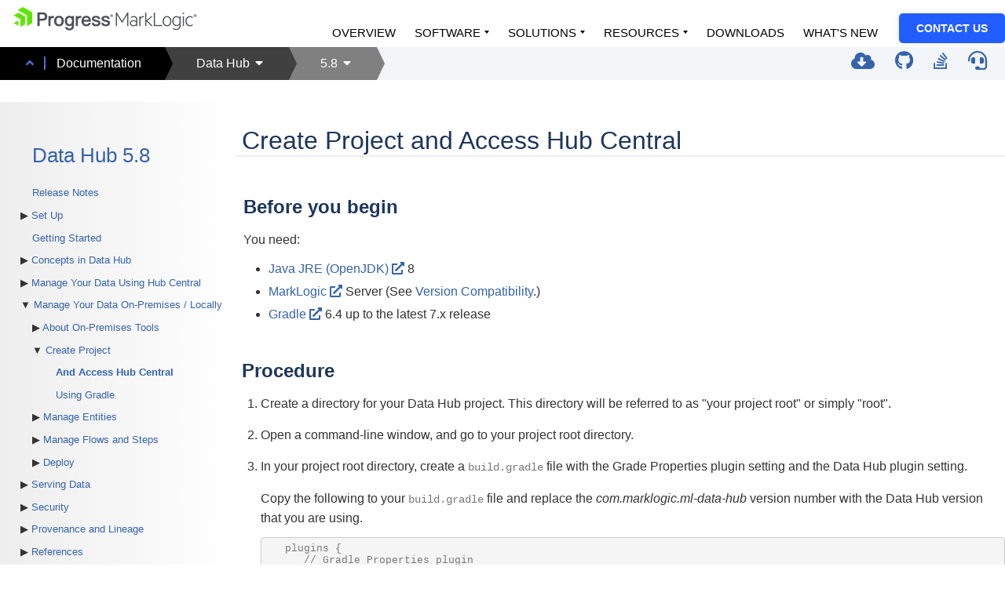

--- FILE ---
content_type: text/html; charset=UTF-8
request_url: https://docs.marklogic.com/datahub/5.8/projects/create-project-hubcentral.html
body_size: 29231
content:
<!DOCTYPE html
  SYSTEM "about:legacy-compat">
<html lang="en-us"><head><meta http-equiv="Content-Type" content="text/html; charset=UTF-8"><meta charset="UTF-8"><meta name="copyright" content="(C) Copyright 2024"><meta name="DC.rights.owner" content="(C) Copyright 2024"><meta name="DC.type" content="task"><meta name="DC.format" content="HTML5"><meta name="DC.identifier" content="create-project-hubcentral"><meta name="DC.language" content="en-US"><link rel="stylesheet" type="text/css" href="../theme/commonltr.css"><link rel="stylesheet" type="text/css" href="../theme/mldocs.css"><title>Create Project and Access Hub Central</title>

  <!-- <base href="http://mldocx.marklogic.com:8050/dh5" target="_blank"/> -->
  <link rel="stylesheet" href="https://use.fontawesome.com/releases/v5.11.2/css/all.css" crossorigin="anonymous">
 
  <link href="https://cdn1.marklogic.com/wp-content/themes/marklogic-bs4/resources/css/header.css?2020.03.19.0" type="text/css" media="all" rel="stylesheet">

  <meta name="theme-color" content="#ffffff">
  <!-- Google Tag Manager -->
  <script>(function(w,d,s,l,i){w[l]=w[l]||[];w[l].push({'gtm.start':
  new Date().getTime(),event:'gtm.js'});var f=d.getElementsByTagName(s)[0],
  j=d.createElement(s),dl=l!='dataLayer'?'&l='+l:'';j.async=true;j.src=
  'https://www.googletagmanager.com/gtm.js?id='+i+dl;f.parentNode.insertBefore(j,f);
  })(window,document,'script','dataLayer','GTM-5ZFBDC5');</script>
  <!-- End Google Tag Manager -->

</head><body id="create-project-hubcentral"><header role="banner"><noscript><iframe src="https://www.googletagmanager.com/ns.html?id=GTM-5ZFBDC5" height="0" width="0" style="display:none;visibility:hidden"></iframe></noscript><div class="header"><div xml:lang="en-US" class="banner">
  <script>
    addScript = url => {
      const script = document.createElement('script');
      script.src = url;
      script.async = false;
      script.defer = true;
      script.crossOrigin = 'anonymous';
      document.head.appendChild(script);
    };
  
    addCss = url => {
      const script = document.createElement('link');
      script.href = url;
      script.rel = 'stylesheet';
      script.async = true;
      document.head.appendChild(script);
    };
    
    window.onload = () => {
      //header
      let baseUrl = 'https://docs.marklogic.com/wp-json/mlapi/v3/json';
      $.ajax({
        url: baseUrl + "/header?search=true",
        type: 'GET',
        dataType: 'json', // added data type
        success: (res) => {
          const header = res.markup
          $('header').find('.header').prepend(header)
        }
      });
      
      //footer.
      $.ajax({
        url: baseUrl + "/footer",
        type: 'GET',
        dataType: 'json', // added data type
        success: (res) => {
          const header = res.markup
          $('body').append(header)
        }
      });
      
      //css
      $.ajax({
        url: baseUrl + "/stylesheets",
        type: 'GET',
        dataType: 'json', // added data type
        success: (res) => {
          const header = res.stylesheets
          for (const item in header) {
            addCss(header[item])
          }
        }
      });
      
      //scripts
      $.ajax({
        url: baseUrl + "/scripts",
        type: 'GET',
        dataType: 'json', // added data type
        success: (res) => {
          const header = res.scripts
          for (const item in header) {
            addScript(header[item])
          }
        }
      });
    }
  </script>
</div><nav class="subbanner">

  <ul role="menu" class="breadcrumbs">
    <li class="crumb1">
      <div class="crumblabel">
        <span class="crumb1before"><i class="fas fa-angle-up"></i></span>
        <a href="https://docs.marklogic.com/">Documentation</a>
      </div>
    </li>
    <li class="crumbarrow1"></li>
    <li class="crumb2">
      <div id="div-product-menu" class="dropdown">
        <div class="dropbtn crumblabel">Data Hub <i class="fa fa-caret-down"></i></div>
        <div class="dropdown-content">
          <a href="https://docs.marklogic.com/">MarkLogic Server</a>
          <a href="https://docs.marklogic.com/datahub/_docarc/docarc-datahub-en.html">Data Hub</a>
          <a href="https://docs.marklogic.com/cloudservices/">Cloud Services</a>
        </div>
      </div>
    </li>
    <li class="crumbarrow2"></li>
    <li class="crumb3">
      <div id="div-version-menu" class="dropdown">
        <div class="dropbtn crumblabel">5.8 <i class="fas fa-caret-down"></i></div>
        <div class="dropdown-content">
          <a href="https://docs.marklogic.com/datahub/_docarc/docarc-datahub-en.html">Other versions</a>
        </div>
      </div>
    </li>
    <li class="crumbarrow3"></li>
  </ul>

  <ul role="menu" class="docset-menu">
    <!-- <li class="docset-menu-item"> -->
      <!-- <div class="searchbar"> -->
        <!-- Google Custom Search Engine -->
        <!-- <script async="async" src="https://cse.google.com/cse.js?cx=003078734612151823843:idevin83tvp"/> -->  <!-- docs.marklogic.com/datahub/ except archived and beta versions -->
        <!-- <script async="async" src="https://cse.google.com/cse.js?cx=003078734612151823843:r3ewtdyzpuo"/> -->  <!-- docs.marklogic.com/datahub/5.2/ -->
        <!-- <div class="gcse-search"/> -->  <!-- gcse-searchbox-only -->
        <!-- <button class="close-search" onclick="HideSearchBox()"><i class="fas fa-times"/></button> -->
      <!-- </div> -->
      <!-- <div class="searchicon"> -->
        <!-- <a href="#"><button onclick="ShowSearchBox()"><i class="fas fa-search"/></button></a> -->
        <!-- <span class="tooltiptext">Search Within Doc Set</span> -->
      <!-- </div> -->
    <!-- </li> -->
    <li class="docset-menu-item">
      <a href="https://developer.marklogic.com/products/data-hub/" target="_blank">  <!-- DHFPROD-4913 -->
        <!-- original: https://github.com/marklogic/marklogic-data-hub/releases/ -->
        <i class="fas fa-cloud-download-alt"></i>
      </a>
      <span class="tooltiptext">Download</span>
    </li>
    <li class="docset-menu-item">
      <a href="https://github.com/marklogic/marklogic-data-hub/" target="_blank">
        <i class="fab fa-github"></i>
      </a>
      <span class="tooltiptext">GitHub Repository</span>
    </li>
    <li class="docset-menu-item">
      <a href="https://stackoverflow.com/questions/tagged/marklogic-dhf/" target="_blank">
        <i class="fab fa-stack-overflow"></i>
      </a>
      <span class="tooltiptext">Stack Overflow Community</span>
    </li>
    <li class="docset-menu-item">
      <a href="https://help.marklogic.com/" target="_blank">
        <i class="fas fa-headset"></i>
      </a>
      <span class="tooltiptext">Support</span>
    </li>
  </ul>

</nav><div w3-include-html="../theme/meganav-news-banner.html"></div></div></header><nav role="toc"><ul><li><a href="../index.html">Data Hub  5.8</a></li><li><a href="../release-notes.html">Release Notes</a></li><li><a href="../setup.html">Set Up</a><ul><li><a href="https://developer.marklogic.com/products/data-hub/">Download</a></li><li><a href="../install.html">Install</a></li><li><a href="../upgrade.html">Upgrade</a></li><li><span>Import/Migrate/Convert Existing Artifacts</span><ul><li><a href="../install/convert-from-quickstart-to-hubcentral.html">Convert to Hub Central Format</a><ul><li><a href="../flows/about-flow-and-step-config-structures.html">About Flow and Step Configurations</a><ul><li><a href="../flows/flow-and-step-config-structures-hcformat.html">Hub Central Format: Flow and Step Config Structures</a></li><li><a href="../flows/flow-config-structure-qsformat.html">QuickStart Format: Flow Config Structure</a></li></ul></li></ul></li><li><a href="../install/migrating-4x-flows-to-5x-steps.html">Migrate 4.x Flows</a></li><li><a href="../misc/import-smart-mastering-core-projects.html">Import Smart Mastering Core Projects</a></li></ul></li></ul></li><li><a href="../getting-started.html">Getting Started</a></li><li><span>Concepts in Data Hub</span><ul><li><a href="../concepts/about-concepts.html">About Concepts</a></li><li><a href="../projects/about-projects.html">About Projects</a></li><li><a href="../entities/about-entities.html">About Entities</a></li><li><a href="../flows/about-flows.html">About Flows</a><ul><li><a href="../flows/manage-steps-in-flow-manually.html">Manage Steps in a Flow Manually</a></li></ul></li><li><a href="../flows/about-steps.html">About Steps</a><ul><li><a href="../flows/customizing-steps.html">Customizing Steps</a><ul><li><a href="../flows/about-interceptors-custom-hooks.html">About Interceptors and Custom Hooks</a></li></ul></li></ul></li><li><a href="../flows/about-mapping.html">About Mapping</a><ul><li><a href="../flows/mapping-definition-qsformat.html">Mapping Definition File</a></li><li><a href="../flows/create-mapping-definition-manually.html">Create Mapping Definition Manually</a></li><li><a href="../flows/create-custom-mapping-functions.html">Create Custom Mapping Functions</a></li><li><a href="../flows/dhf-mapping-functions.html">Data Hub Mapping Functions</a></li></ul></li><li><a href="../flows/about-mastering.html">About Mastering</a><ul><li><a href="../flows/about-matching.html">About Matching</a></li><li><a href="../flows/about-merging.html">About Merging</a></li></ul></li><li><a href="../modules/about-modules.html">About Custom Modules</a><ul><li><a href="../modules/editing-custom-step-module.html">Editing a Custom Step Module</a></li><li><a href="../modules/creating-custom-hook-module.html">Creating a Custom Hook Module</a></li></ul></li><li><a href="../about/envelope-pattern.html">About the Envelope Pattern</a></li></ul></li><li><span>Manage Your Data Using Hub Central</span><ul><li><a href="../tools/about-hubcentral.html">About Hub Central</a></li><li><a href="../flows/loading-with-hubcentral.html">Load</a><ul><li><a href="../flows/create-loading-step-using-hubcentral.html">Create Loading Step</a></li><li><a href="../flows/edit-loading-step-using-hubcentral.html">Edit Loading Step</a></li></ul></li><li><a href="../entities/modeling-with-hubcentral.html">Model</a><ul><li><a href="../concepts/create-concepts-using-hubcentral.html">Create Concept (in Graph and Table View)</a></li><li><a href="../concepts/create-concepts-relationships.html">Create Concept Relationship (in Graph and Table View)</a></li><li><a href="../entities/create-entity-using-hubcentral.html">Create Entity</a></li><li><a href="../entities/edit-entity-using-hubcentral.html">Edit Entity</a></li><li><a href="../entities/manage-entity-properties-using-hubcentral.html">Manage Entity Properties</a></li></ul></li><li><a href="../flows/curating-with-hubcentral.html">Curate</a><ul><li><span>Map</span><ul><li><a href="../flows/create-mapping-step-using-hubcentral.html">Create Mapping Step</a></li><li><a href="../flows/edit-mapping-step-using-hubcentral.html">Edit Mapping Step</a></li><li><a href="../flows/configure-mapping-using-hubcentral.html">Configure Mapping</a></li></ul></li><li><span>Match</span><ul><li><a href="../flows/create-matching-step-using-hubcentral.html">Create Matching Step</a></li><li><a href="../flows/edit-matching-step-using-hubcentral.html">Edit Matching Step</a></li><li><a href="../flows/configure-matching-using-hubcentral.html">Configure Matching</a></li></ul></li><li><span>Merge</span><ul><li><a href="../flows/create-merging-step-using-hubcentral.html">Create Merging Step</a></li><li><a href="../flows/edit-merging-step-using-hubcentral.html">Edit Merging Step</a></li><li><a href="../flows/configure-merging-using-hubcentral.html">Configure Merging</a></li></ul></li><li><a href="../flows/custom-processing-with-hubcentral.html">Custom</a></li></ul></li><li><a href="../flows/managing-and-running-steps-and-flows.html">Run</a><ul><li><a href="../flows/manage-flows-and-steps-using-hubcentral.html">Manage Flows and Steps</a></li><li><a href="../flows/run-steps-and-flows-using-hubcentral.html">Run Steps and Flows</a></li></ul></li><li><a href="../tools/hubcentral/exploring-with-hubcentral.html">Explore</a><ul><li><a href="../tools/hubcentral/view-data-using-hubcentral.html">View Data</a></li><li><a href="../tools/hubcentral/filter-data-using-hubcentral.html">Filter Data</a></li><li><a href="../tools/hubcentral/manage-queries-using-hubcentral.html">Save and Manage Queries</a></li><li><a href="../tools/hubcentral/export-data-using-hubcentral.html">Export Data</a></li></ul></li><li><span>Download</span><ul><li><a href="../tools/hubcentral/download-hubcentral-files-using-hubcentral.html">Download Hub Central Files</a></li><li><a href="../tools/hubcentral/download-project-files-using-hubcentral.html">Download Project Files</a></li></ul></li></ul></li><li><span>Manage Your Data On-Premises / Locally</span><ul><li><a href="../tools/about-onprem-tools.html">About On-Premises Tools</a><ul><li><a href="../tools/about-hubcentral-onprem.html">Hub Central</a></li><li><a href="../tools/gradle/dhf-gradle-plugin.html">Data Hub Gradle Plugin</a><ul><li><a href="../tools/gradle/gradle-tasks.html">Data Hub Gradle Tasks</a></li><li><a href="../tools/gradle/set-up-gradle-for-diff-envs.html">Set Up Gradle for Different Environments</a></li></ul></li><li><a href="../refs/javadocs.html">Data Hub Java API</a></li><li><span>REST</span><ul><li><a href="https://docs.marklogic.com/REST/client/">MarkLogic REST Client API</a></li><li><a href="../tools/rest/rest-extensions.html">Data Hub REST Extensions</a></li></ul></li><li><a href="https://docs.marklogic.com/guide/mlcp">MLCP</a></li></ul></li><li><span>Create Project</span><ul><li class="active"><a href="../projects/create-project-hubcentral.html">And Access Hub Central</a></li><li><a href="../projects/create-project-using-gradle.html">Using Gradle</a></li></ul></li><li><span>Manage Entities</span><ul><li><span>Create Entity</span><ul><li><a href="../entities/create-entity-using-gradle.html">Using Gradle</a></li></ul></li><li><a href="../entities/index-settings.html">Index Settings</a></li></ul></li><li><span>Manage Flows and Steps</span><ul><li><span>Create Flow</span><ul><li><a href="../flows/create-flow-using-gradle.html">Using Gradle</a></li></ul></li><li><span>Create Steps in Flow</span><ul><li><a href="../flows/create-step-using-gradle-hcformat.html">Using Gradle</a></li></ul></li><li><span>Add Custom Hook to Step</span><ul><li><a href="../flows/add-custom-hook-to-step-manually.html">Manually</a></li></ul></li><li><span>Manage Steps in Flow</span><ul><li><a href="../flows/manage-steps-in-flow-manually.html">Manage Steps in a Flow Manually</a></li></ul></li><li><span>Run Flow</span><ul><li><a href="../flows/run-flow-using-gradle.html">Using Gradle</a></li><li><a href="../flows/run-flow-using-datahub-client-jar.html">Using Data Hub Client JAR</a></li><li><a href="../flows/run-flow-using-datahub-api.html">Using Data Hub API</a></li><li><a href="../flows/ingest-using-mlcp.html">Using MLCP (ingestion only)</a></li><li><a href="../flows/ingest-using-rest.html">Using REST (ingestion only)</a></li></ul></li><li><span>Redeploy Flow</span><ul><li><a href="../flows/redeploy-flow-using-gradle.html">Using Gradle</a></li></ul></li><li><a href="../flows/flow-config-structure-qsformat.html">QuickStart Format: Flow Config Structure</a></li><li><a href="../misc/import-smart-mastering-core-projects.html">Import Smart Mastering Core Projects</a></li></ul></li><li><span>Deploy</span><ul><li><a href="../projects/deploy-to-cloud-services.html">Deploy to Data Hub Service</a></li></ul></li></ul></li><li><a href="../projects/serve-data.html">Serving Data</a><ul><li><a href="https://docs.marklogic.com/REST/client">Using the REST Client API</a></li><li><a href="https://docs.marklogic.com/guide/admin/odbc">Using ODBC</a></li></ul></li><li><span>Security</span><ul><li><a href="../security/users-and-roles.html">Users and Roles</a></li><li><a href="../security/custom-roles-privileges.html">Custom Roles and Privileges</a></li><li><a href="../security/set-security-credentials-using-gradle.html">Set Security Credentials</a></li><li><a href="../security/pii/pii-data-mgmt.html">PII</a><ul><li><span>Enable PII</span><ul><li><a href="../security/pii/enable-pii-manually.html">Manually</a></li></ul></li><li><a href="../security/pii/pii-security-config-files.html">PII Security Configuration Files</a></li></ul></li></ul></li><li><a href="../logs/about-provenance-lineage.html">Provenance and Lineage</a><ul><li><a href="../logs/set-provenance-granularity-manually.html">Set Provenance Granularity Manually</a></li><li><a href="../logs/provenance-for-mastering.html">Provenance for Mastering</a></li></ul></li><li><span>References</span><ul><li><a href="../refs/datahub-interfaces-public-private.html">Public and Private Interfaces</a></li><li><a href="../tools/gradle/gradle-tasks.html">Data Hub Gradle Tasks</a></li><li><a href="../tools/rest/rest-extensions.html">Data Hub REST Extensions</a></li><li><a href="../refs/javadocs.html">Data Hub Java API</a></li><li><a href="../refs/servers-databases.html">Servers and Databases</a></li><li><a href="../refs/project-structure.html">Project Structure</a></li><li><a href="../refs/data-hub-properties.html">Data Hub Properties</a></li><li><a href="../flows/about-flow-and-step-config-structures.html">About Flow and Step Configurations</a><ul><li><a href="../flows/flow-and-step-config-structures-hcformat.html">Hub Central Format: Flow and Step Config Structures</a></li><li><a href="../flows/flow-config-structure-qsformat.html">QuickStart Format: Flow Config Structure</a></li></ul></li><li><a href="../refs/version-compatibility.html">Version Compatibility</a></li><li><a href="../refs/troubleshooting.html">Troubleshooting</a></li><li><a href="https://github.com/marklogic/marklogic-data-hub/tree/master/examples">Examples </a></li><li><a href="../refs/faqs.html">FAQs</a></li></ul></li><li><a href="../glossary/dhglossary.html#dhglossary">Data Hub Glossary</a><ul></ul></li><li><span>Learning Resources</span><ul><li><a href="https://developer.marklogic.com/learn/data-hub-central/">Written Tutorial</a></li><li><a href="https://developer.marklogic.com/video/data-hub/">Video Tutorial</a></li><li><a href="https://www.marklogic.com/learn/courses/getting-started-with-the-marklogic-data-hub/">Training Course</a></li></ul></li><li><a href="https://github.com/marklogic/marklogic-data-hub">Data Hub Repository (GitHub) </a></li><li><a href="https://github.com/marklogic/marklogic-data-hub/blob/master/LICENSE">LICENSE </a></li><li><a href="https://github.com/marklogic/marklogic-data-hub/blob/master/NOTICE.txt">NOTICE </a></li><li><a href="https://docs.marklogic.com/datahub/_docarc/docarc-datahub-en.html">Documentation Archives</a></li></ul></nav><main role="main"><article role="article" aria-labelledby="ariaid-title1">

  <h1 class="title topictitle1" id="ariaid-title1">Create Project and Access Hub Central</h1>

  <div class="body taskbody">

    <section class="section prereq"><div class="tasklabel"><h2 class="sectiontitle tasklabel">Before you begin</h2></div>
      <p class="p">You need:</p>
      <ul class="ul ul-singlespace">
        <li class="li"><a class="xref" href="https://openjdk.java.net/" target="_blank">Java JRE (OpenJDK)</a> <span class="keyword">8</span></li>
        <li class="li"><span class="ph" id="create-project-hubcentral__d47e523"><a class="xref" href="https://developer.marklogic.com/products/marklogic-server" target="_blank">MarkLogic</a> Server</span> (See <a class="xref" href="../refs/version-compatibility.html">Version Compatibility</a>.)</li>
		<li class="li"><a class="xref" href="https://gradle.org/" target="_blank">Gradle</a> <span class="keyword">6.4</span> up to the latest 7.x release</li>
      </ul>
    </section>

    <section><div class="tasklabel"><h2 class="sectiontitle tasklabel">Procedure</h2></div><ol class="ol steps"><li class="li step stepexpand"><span class="ph cmd">Create a directory for your <span class="keyword">Data Hub</span> project. This directory will be referred to as "your project root" or simply "root".</span></li><li class="li step stepexpand"><span class="ph cmd"><span class="ph" id="create-project-hubcentral__d47e634">Open a command-line window, and go to your project root directory.</span></span></li><li class="li step stepexpand"><span class="ph cmd"><span class="ph" id="create-project-hubcentral__d48e229">In your project root directory, create a <span class="ph filepath">build.gradle</span> file with the Grade Properties plugin setting and the <span class="keyword">Data Hub</span> plugin setting.</span></span>
        <div class="itemgroup info">
          <div class="div" id="create-project-hubcentral__d48e240">
            <p class="p">Copy the following to your <span class="ph filepath">build.gradle</span> file and replace the <var class="keyword varname">com.marklogic.ml-data-hub</var> version number with the <span class="keyword">Data Hub</span> version that you are using.</p>
            <div class="div">
          <pre class="pre codeblock normalize-space"><code>   plugins {
      // Gradle Properties plugin
      id 'net.saliman.properties' version '1.4.6'

      // <span class="keyword">Data Hub</span> plugin
      id 'com.marklogic.ml-data-hub' version 'VERSION_NUMBER'
  }
</code></pre>
          <table class="table"><caption></caption><colgroup><col style="width:20%"><col style="width:20%"><col style="width:60%"></colgroup><tbody class="tbody">
                <tr class="row">
                  <td class="entry"><code class="ph codeph">net.saliman.properties</code></td>
                  <td class="entry">Gradle Properties plugin</td>
                  <td class="entry">Allows you to create different environments for your Gradle deployment and set up a <span class="ph filepath">gradle-<var class="keyword varname">env</var>.properties</span> file, where <var class="keyword varname">env</var> is the environment name. When running a Gradle task, you can specify the target environment with the <var class="keyword varname">environmentName</var> option. For more information, see <a class="xref" href="https://github.com/stevesaliman/gradle-properties-plugin" target="_blank">https://github.com/stevesaliman/gradle-properties-plugin</a>.</td>
                </tr>
                <tr class="row">
                  <td class="entry"><code class="ph codeph">com.marklogic.ml-data-hub</code></td>
                  <td class="entry"><span class="keyword">Data Hub</span> plugin</td>
                  <td class="entry">Extends the ml-gradle plugin with <span class="keyword">Data Hub</span>-specific commands.</td>
                </tr>
              </tbody></table>
        </div>
          </div>
        </div>
      </li><li class="li step stepexpand"><span class="ph cmd">Initialize your <span class="keyword">Data Hub</span> project.</span>
        <div class="itemgroup info">
          <pre class="pre codeblock normalize-space"><code>gradle hubInit -i</code></pre>  
          
        </div>
      </li><li class="li step stepexpand"><span class="ph cmd">Create a JSON file to store a Hub Central user in the <span class="ph filepath">your-project-root/src/main/ml-config/security/users</span> directory.</span>
        <div class="itemgroup info">
          <p class="p">Example JSON file contents for the <span class="ph secrole">hub-central-developer</span> role:</p>
          <pre class="pre codeblock normalize-space"><code> {
  "user-name": "user-name",
  "description": "description",
  "password": "password",
  "role": [
    "hub-central-developer",
    "data-hub-developer",
    "pii-reader"
  ]
}
</code></pre>
          <div class="note important note_important"><span class="note__title">Important:</span> MarkLogic recommends using a JSON file to store new users, not existing users. If you supply the name of an existing user, such as the MarkLogic Server admin, be aware that roles specified in the JSON file will replace the roles already assigned to that existing user.
            
              
              
            
          </div>
          <div class="note note note_note"><span class="note__title">Note:</span> For additional details about Hub Central roles, see <a class="xref" href="../security/users-and-roles.html#users-and-roles__section-default-hubcentral-roles">Default Hub Central Roles</a>.</div>
        </div>
      </li><li class="li step stepexpand"><span class="ph cmd">Specify the username and password for the <span class="keyword">Data Hub</span> plugin to use when communicating with MarkLogic Server. See <a class="xref" href="../security/set-security-credentials-using-gradle.html">Set the Security Credentials Using Gradle</a>.</span></li><li class="li step stepexpand"><span class="ph cmd">Deploy your <span class="keyword">Data Hub</span> project to a <span class="keyword">Data Hub</span> instance.</span>
        <div class="itemgroup info">
          <pre class="pre codeblock normalize-space"><code>gradle mlDeploy -i</code></pre>
        </div>
      </li><li class="li step stepexpand"><span class="ph cmd"><a class="xref" href="https://developer.marklogic.com/products/data-hub/" target="_blank">Download the <span class="ph filepath"><span class="keyword">marklogic-data-hub-central-VERSION_NUMBER.war</span></span> file.</a></span></li><li class="li step stepexpand"><span class="ph cmd" id="create-project-hubcentral__d49e487">Run the Hub Central .war.</span>
        <ul class="ul choices">
          <li class="li choice">To use the default port number for the internal web server (port 8080):
            <pre class="pre codeblock normalize-space"><code>java -jar <span class="keyword">marklogic-data-hub-central-VERSION_NUMBER.war</span></code></pre>
          </li>
          <li class="li choice">To use a few configured properties set using the command line; e.g., port 8020 used by the STAGING app server:
            <pre class="pre codeblock normalize-space"><code>java -jar <span class="keyword">marklogic-data-hub-central-VERSION_NUMBER.war</span> --mlStagingPort=8020</code></pre>
          </li>
          <li class="li choice">To use many configured properties placed in a single external configuration file; e.g., <span class="ph filepath">gradle.properties</span> file (single-environment gradle properties):
            <pre class="pre codeblock normalize-space"><code>java -jar <span class="keyword">marklogic-data-hub-central-VERSION_NUMBER.war</span> --spring.config.additional-location=file:/path/to/project/gradle.properties</code></pre>
          </li>
          <li class="li choice">To use many configured properties placed in multiple external configuration files; e.g., <span class="ph filepath">gradle.properties</span> and <span class="ph filepath">gradle-prod.properties</span> files (multiple-environment gradle properties):
            <pre class="pre codeblock normalize-space"><code>java -jar <span class="keyword">marklogic-data-hub-central-VERSION_NUMBER.war</span> --spring.config.additional-location=file:/path/to/project/gradle.properties,file:/path/to/project/gradle-prod.properties</code></pre>
            <div class="note important note_important"><span class="note__title">Important:</span> The <span class="ph filepath">gradle.properties</span> file should be set before the <span class="ph filepath">gradle-<var class="keyword varname">env</var>.properties</span> file. This ensures that environment-specific properties have priority over the other properties.</div>
          </li>
        </ul>
        <div class="itemgroup info">
          <p class="p">For the full list of configurable properties, see <a class="xref" href="../refs/data-hub-properties.html">Data Hub Properties</a>.</p>
          <div class="note note note_note"><span class="note__title">Note:</span> If you are using Windows and a firewall alert appears, click <span class="ph uicontrol">Allow access</span>.</div>
          
        </div>
        
          
        
      </li></ol></section>

    
      
      
        
        
        

        
            
            

        
            
            

        
            

        
            

        

        
      
    

    <section class="section postreq"><div class="tasklabel"><h2 class="sectiontitle tasklabel">What to do next</h2></div>
      <ul class="ul">
        <li class="li"><span class="ph">After the project is initialized, all project team members must use the Gradle wrapper in the initialized project to run Gradle tasks. This ensures that everyone uses the same version of Gradle.</span></li>
      </ul>
    </section>

  </div>

  
    
  

</article></main><footer role="contentinfo"><div class="footer" id="mlbs4-footer"><hr><div xmlns="http://www.w3.org/1999/xhtml" class="footer-container mlbs4-container"><div class="mlbs4-row footer--copyright"><div class="mlbs4-col footer--copyright--inner"><div id="footer--copyright--text" class="footer--copyright--text">© 2024 MarkLogic Corporation. </div></div></div><script src="https://ajax.googleapis.com/ajax/libs/jquery/3.4.1/jquery.min.js"></script><script type="text/javascript" src="../theme/mldocs.js" defer="true"></script></div></div></footer></body></html>

--- FILE ---
content_type: text/html; charset=UTF-8
request_url: https://docs.marklogic.com/datahub/5.8/theme/meganav-news-banner.html
body_size: 132
content:
<!-- <div class="newsbanner"> -->
  <!-- <span>PRE-RELEASE: This documentation set is not yet finalized.</span> -->
<!-- </div> -->
